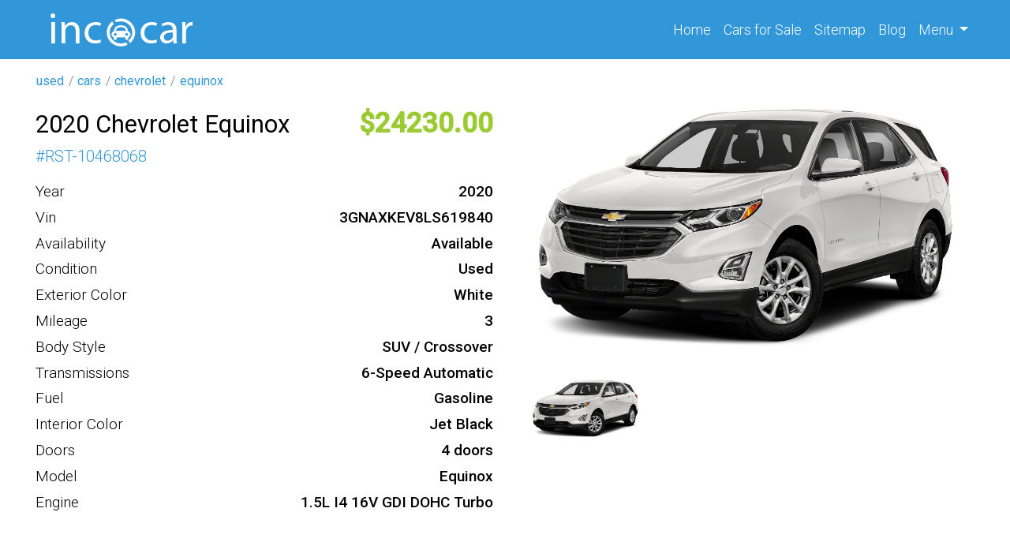

--- FILE ---
content_type: text/html; charset=UTF-8
request_url: https://incacar.com/used/cars/chevrolet/equinox/2020-Chevrolet-Equinox-1LT-1342815
body_size: 6698
content:
<!DOCTYPE html>
<html lang="en">
    <head>
        <meta charset="UTF-8">
        <meta name="viewport" content="width=device-width, initial-scale=1, shrink-to-fit=no">
        <meta name="t" content="incacar">
        <meta name="google-site-verification" content="mcdnelbLovZ_LlwgnYNEiubgX2WZS8vwXiELlff1HD4" />
        
        
        <meta name="csrf-param" content="_csrf">
<meta name="csrf-token" content="h-qNfRmltGMD1-dd-36WlQcq4ttsgKZwEebbOP-__9bdp8UUTMzDOXWPpWuYSaLFMHnWi13y8jFdt690ldivtA==">
        <title>2020 Chevrolet Equinox 1LT</title>
        <script type="application/ld+json">
            {
            "@context": "http://schema.org",
            "@type": "Car"
            }
        </script>
        <!-- Google tag (gtag.js) -->
        <script async src="https://www.googletagmanager.com/gtag/js?id=UA-104180572-1" type="07d69416dd56e0f66230b772-text/javascript"></script>
        <script type="07d69416dd56e0f66230b772-text/javascript">
            window.dataLayer = window.dataLayer || [];
            function gtag() {
                dataLayer.push(arguments);
            }
            gtag('js', new Date());

            gtag('config', 'UA-104180572-1');
        </script>
        <!-- Google tag (gtag.js) -->
        <script async src="https://www.googletagmanager.com/gtag/js?id=G-ZSX3ZDHR77" type="07d69416dd56e0f66230b772-text/javascript"></script>
        <script type="07d69416dd56e0f66230b772-text/javascript">
            window.dataLayer = window.dataLayer || [];
            function gtag() {
                dataLayer.push(arguments);
            }
            gtag('js', new Date());

            gtag('config', 'G-ZSX3ZDHR77');
        </script>
        <meta name="Description" content="Year: 2020 
Make: Chevrolet 
Model: Equinox 
Trim: 1LT 
Engine: 1.5L I4 16V GDI DOHC Turbo 
Mileage: 3 
Exterior Color: Summit White 
Interior Color: Jet Black 
Transmission: 6-Speed Automatic 
Body Type: SUV / Crossover 
Fuel Type: Gasoline 
Number of Doors: 4 
VIN: 3GNAXKEV8LS619840">
<meta property="og:title" content="2020 Chevrolet Equinox 1LT">
<meta property="og:type" content="website">
<meta property="og:description" content="Year: 2020 
Make: Chevrolet 
Model: Equinox 
Trim: 1LT 
Engine: 1.5L I4 16V GDI DOHC Turbo 
Mileage: 3 
Exterior Color: Summit White 
Interior Color: Jet Black 
Transmission: 6-Speed Automatic 
Body Type: SUV / Crossover 
Fuel Type: Gasoline 
Number of Doors: 4 
VIN: 3GNAXKEV8LS619840">
<meta property="og:site_name" content="incacar.com">
<meta property="og:url" content="/used/cars/chevrolet/equinox/2020-Chevrolet-Equinox-1LT-1342815">
<meta property="og:image" content="https://img.incacar.com//cars/Chevrolet/Equinox/2020/322524f73ed35ac544dc3727cd1d6699.jpg">
<link type="image" href="/assets/af10310c/images/favicon.png" rel="icon">
<link href="https://incacar.com/used/cars/chevrolet/equinox/2020-Chevrolet-Equinox-1LT-1342815" rel="canonical">
<link href="/assets/bef15641/css/bootstrap.css" rel="stylesheet">
<link href="/assets/af10310c/compiled/leaflet.css" rel="stylesheet">
<link href="/assets/af10310c/compiled/custom.min.css" rel="stylesheet">
<link href="/assets/af10310c/compiled/fa.all.min.css" rel="stylesheet">
    </head>
    <body>
                    <div class="wrap">


                                    <div class="navbar navbar-expand-sm" id="nav-block">
                    <div class="container">
    <div class="_w col-sm-4 col-10" data-id="59e8a1a719d84341f7868889">
<a class = "logo" href = "/">

    <img src = "/assets/af10310c/images/logo.png" alt = "en" class = "logo-img"/>
    </a>

</div><div class="_w ml-auto" data-id="62fdccf068e80a365a51adb5"><div class="collapse navbar-collapse" id="navbarNav">
	<ul class="navbar-nav">
		<li class="nav-item active">
		<a class="nav-link" href="/">Home <span class="sr-only">(current)</span></a>
		</li>
		<li class="nav-item">
		<a class="nav-link" href="/cars">Cars <span class="d-none d-md-inline-block">for Sale</span></a>
		</li>
		<li class="nav-item">
		<a class="nav-link" href="/siteindex">Sitemap</a>
		</li>
		<li class="nav-item">
		<a class="nav-link" href="/blog">Blog</a>
		</li>
		<li class="nav-item dropdown">
		<a class="nav-link dropdown-toggle" href="#" role="button" data-toggle="dropdown" aria-expanded="false">
		Menu
		</a>
		<div class="dropdown-menu dropdown-menu-lg-right">
			<a class="dropdown-item" href="/about">About Us</a>
			<a class="dropdown-item" href="/faq">F.A.Q.</a>
			<a class="dropdown-item" href="/contact">Contact Us</a>
		</div>
		</li>
	</ul>
</div></div><div class="_w" data-id="635c071968e80a3cdf4af39f"><button class="navbar-toggler" type="button" data-toggle="collapse" data-target="#navbarNav" aria-controls="navbarNav" aria-expanded="false" aria-label="Toggle navigation">
    <i class="fa fa-bars"></i>
</button>
</div>                    </div>
                </div>




                    
                <div id="breadcrumbs">
                    <div class="container">
                        <div class="row">
    <div class="_w" data-id="62fdc8fdd7f92d75b622cd2f"><ul class="breadcrumb"><a href="/"><i class="homeLink"></i></a><li class='breadcrumb-item'><a href='/all'>used</a></li><li class='breadcrumb-item'><a href='/used/cars'>cars</a></li><li class='breadcrumb-item'><a href='/used/cars/chevrolet'>chevrolet</a></li><li class='breadcrumb-item'><a href='/used/cars/chevrolet/equinox'>equinox</a></li></ul></div>                        </div>
                    </div>
                </div>
            
            <div id="main-block">
                <div class="container">
                    <div class="row">
                            
                        <div id="main-content" class="col order-1" itemscope itemtype="http://schema.org/Car">
                                
                                                        <style>
    #map svg {
        display:none!important;
    }
</style>

<div class="row offer">
    <div class="col-md-6">
        <div class="row o1">
            <h1 class="col-md-12 col-lg-auto" itemprop="name">
                <div  class='_p'><div class='_p-b'>2020 Chevrolet Equinox</div></div>            </h1>
            <div class="col-md-12 col-lg-auto ml-lg-auto">
                <div  class='_p oprice'><div class='_p-b'>24230</div></div>            </div>
        </div>
        <div class="d-flex g1_24">
            # <div  class='_p'><div class='_p-b'>RST-10468068</div></div>        </div>

        <div class="spec d-flex flex-column">
            <div itemscope itemtype = "http://schema.org/Car"></div><div  class='_p'><div class='_p-l'>Year</div><div class='_p-b' itemprop='productionDate'>2020</div></div><div  class='_p'><div class='_p-l'>Vin</div><div class='_p-b' itemprop='vehicleIdentificationNumber'>3GNAXKEV8LS619840</div></div><div class="_p"><div class="_p-l">Availability</div><div class="_p-b">Available</div></div><div  class='_p'><div class='_p-l'>Condition</div><div class='_p-b' itemprop='itemCondition'>Used</div></div><div  class='_p'><div class='_p-l'>Exterior Color</div><div class='_p-b' itemprop='color'>White</div></div><div  class='_p'><div class='_p-l'>Mileage</div><div class='_p-b' itemprop='mileageFromOdometer'>3</div></div><div  class='_p'><div class='_p-l'>Body Style</div><div class='_p-b' itemprop='bodyType'>SUV / Crossover</div></div><div  class='_p'><div class='_p-l'>Transmissions</div><div class='_p-b' itemprop='vehicleTransmission'>6-Speed Automatic</div></div><div  class='_p'><div class='_p-l'>Fuel</div><div class='_p-b' itemprop='fuelType'>Gasoline</div></div><div  class='_p'><div class='_p-l'>Interior Color</div><div class='_p-b' itemprop='vehicleInteriorColor'>Jet Black</div></div><div  class='_p'><div class='_p-l'>Doors</div><div class='_p-b' itemprop='numberOfDoors'>4 doors</div></div><div  class='_p'><div class='_p-l'>Model</div><div class='_p-b' itemprop='model'>Equinox</div></div><div  class='_p'><div class='_p-l'>Engine</div><div class='_p-b' itemprop='vehicleEngine' itemscope itemtype='http://schema.org/EngineSpecification'>1.5L I4 16V GDI DOHC Turbo</div></div>        </div>




    </div>
    <div class="col-md-6 medias">
        <div class="col medias">
            <div class="fa fa-window-close close d-none"></div>
            <div  class='_p'><div class='_p-b'><div class="main-image"><img class="m-auto magniflier" data-large="https://img.incacar.com/cars/Chevrolet/Equinox/2020/322524f73ed35ac544dc3727cd1d6699.jpg" itemprop="image" src="https://img.incacar.com/cars/Chevrolet/Equinox/2020/322524f73ed35ac544dc3727cd1d6699.jpg" alt="" /></div><div class="thumbs"><img src="https://img.incacar.com/cars/Chevrolet/Equinox/2020/322524f73ed35ac544dc3727cd1d6699.jpg" alt="" data-src="https://img.incacar.com/cars/Chevrolet/Equinox/2020/322524f73ed35ac544dc3727cd1d6699.jpg"/></div></div></div>        </div>
        <!--        <div class="text-center">
                    <a class="btn btn-lg btn-info mt-5" href="http://www.jmchevy.com?utm_source=cars.com&utm_medium=referral">REFERENCE TO THE SOURCE</a>
                </div>-->
    </div>
</div>


<div class="row my-4"></div>
<div class="row offer">
    <div class="col-md-8 col-12 col-lg-9">
        <div  class='_p desc'><div class='_p-l'>Description</div><div class='_p-b' itemprop='description'>Year: 2020 
Make: Chevrolet 
Model: Equinox 
Trim: 1LT 
Engine: 1.5L I4 16V GDI DOHC Turbo 
Mileage: 3 
Exterior Color: Summit White 
Interior Color: Jet Black 
Transmission: 6-Speed Automatic 
Body Type: SUV / Crossover 
Fuel Type: Gasoline 
Number of Doors: 4 
VIN: 3GNAXKEV8LS619840</div></div>

        <div  class='_p features'><div class='_p-l'>Features</div><div class='_p-b'><div itemprop="additionalProperty">Power Windows</div><div itemprop="additionalProperty">Daytime Running Lights</div><div itemprop="additionalProperty">Passenger Airbag</div><div itemprop="additionalProperty">Trip Computer</div><div itemprop="additionalProperty">Tachometer</div><div itemprop="additionalProperty">ABS And Driveline Traction Control</div><div itemprop="additionalProperty">Bluetooth Wireless Phone Connectivity</div><div itemprop="additionalProperty">Driver information system</div><div itemprop="additionalProperty">Child Safety Locks</div><div itemprop="additionalProperty">Compass</div><div itemprop="additionalProperty">Radio data system</div><div itemprop="additionalProperty">Clock</div><div itemprop="additionalProperty">Cargo Area Light</div><div itemprop="additionalProperty">Braking Assist</div><div itemprop="additionalProperty">Electronic Brakeforce Distribution</div><div itemprop="additionalProperty">External Temperature Display</div><div itemprop="additionalProperty">Electronic Messaging Assistance With Voice Recognition</div><div itemprop="additionalProperty">Airbags - Front - Dual</div><div itemprop="additionalProperty">Airbags - Passenger - Occupant Sensing Deactivation</div><div itemprop="additionalProperty">Airbags - Front - Side</div><div itemprop="additionalProperty">Airbags - Front - Side Curtain</div><div itemprop="additionalProperty">Air Conditioning - Air Filtration</div><div itemprop="additionalProperty">Airbags - Side-curtain Rollover Sensor</div><div itemprop="additionalProperty">Airbags - Rear - Side Curtain</div><div itemprop="additionalProperty">Assist Handle Front</div><div itemprop="additionalProperty">Child Seat Anchors LATCH System</div><div itemprop="additionalProperty">Braking assist hill start assist</div><div itemprop="additionalProperty">ABS Brakes (4-Wheel)</div><div itemprop="additionalProperty">Center Console Front Console With Armrest And Storage</div><div itemprop="additionalProperty">Engine Auto Stop/Start</div><div itemprop="additionalProperty">Drivetrain Drive Mode Selector</div><div itemprop="additionalProperty">Doors Liftgate Window: Fixed</div><div itemprop="additionalProperty">Engine Push-Button Start</div><div itemprop="additionalProperty">Cargo Area 12V Power Outlet</div><div itemprop="additionalProperty">Doors Rear Door Type: Liftgate</div><div itemprop="additionalProperty">Fuel Economy Display Range</div><div itemprop="additionalProperty">Fuel Economy Display MPG</div><div itemprop="additionalProperty">Exterior Mirrors Power</div><div itemprop="additionalProperty">Front Seatbelts: 3-Point</div><div itemprop="additionalProperty">Front Suspension Classification: Independent</div><div itemprop="additionalProperty">Digital Odometer</div><div itemprop="additionalProperty">Exterior Mirrors Manual Folding</div><div itemprop="additionalProperty">Front Headrests Adjustable</div><div itemprop="additionalProperty">Exterior Mirrors Heated</div><div itemprop="additionalProperty">Audio Auxiliary Input: IPod/IPhone Integration</div><div itemprop="additionalProperty">Air Conditioning - Front - Single Zone</div><div itemprop="additionalProperty">Driver Seat Power Adjustments: 8</div><div itemprop="additionalProperty">Driver Seat Adjustable Lumbar Support: Power</div><div itemprop="additionalProperty">Audio Auxiliary Input: Jack</div><div itemprop="additionalProperty">Audio Auxiliary Input: USB</div><div itemprop="additionalProperty">2-stage Unlocking</div><div itemprop="additionalProperty">Adjustable Rear Headrests</div><div itemprop="additionalProperty">Armrests - Rear Center</div><div itemprop="additionalProperty">Audio - Antenna: Mast</div><div itemprop="additionalProperty">Auto-Lock</div><div itemprop="additionalProperty">Front Suspension Type: Macpherson Struts</div><div itemprop="additionalProperty">Air Conditioning - Front</div><div itemprop="additionalProperty">Floor Material Carpet</div><div itemprop="additionalProperty">Audio controls on steering wheel</div><div itemprop="additionalProperty">Remote power door locks</div><div itemprop="additionalProperty">Tilt and telescopic steering wheel</div><div itemprop="additionalProperty">Floor Mat Material Carpet</div><div itemprop="additionalProperty">Front 12V Power Outlet(s)</div><div itemprop="additionalProperty">Daytime Running Lights LED</div><div itemprop="additionalProperty">Audio - Antenna: Diversity</div><div itemprop="additionalProperty">Driver Seat Power Adjustments: Recline</div><div itemprop="additionalProperty">Engine Battery Saver</div><div itemprop="additionalProperty">Audio - Siriusxm Satellite Radio</div><div itemprop="additionalProperty">Front Brakes Ventilated Disc</div><div itemprop="additionalProperty">Assist Handle Rear</div><div itemprop="additionalProperty">Active Grille Shutters</div><div itemprop="additionalProperty">Audio - Radio Data System</div><div itemprop="additionalProperty">Audio Streaming: Bluetooth</div><div itemprop="additionalProperty">Audio - Speed Sensitive Volume Control</div><div itemprop="additionalProperty">Audio - Radio: AM/FM</div><div itemprop="additionalProperty">Courtesy Console Lights</div><div itemprop="additionalProperty">Electronic Messaging Assistance With Read Function</div><div itemprop="additionalProperty">Audio - Radio: Touch Screen Display</div><div itemprop="additionalProperty">SIDE AIRBAG</div><div itemprop="additionalProperty">Bucket front seats</div><div itemprop="additionalProperty">Front and rear reading lights</div><div itemprop="additionalProperty">CLOCK: IN-RADIO DISPLAY</div><div itemprop="additionalProperty">COIL FRONT SPRING</div><div itemprop="additionalProperty">CRUISE CONTROLS ON STEERING WHEEL</div><div itemprop="additionalProperty">DIGITAL AUDIO INPUT</div><div itemprop="additionalProperty">DUAL ILLUMINATED VANITY MIRRORS</div><div itemprop="additionalProperty">DUSK SENSING HEADLIGHTS</div><div itemprop="additionalProperty">FOLD FORWARD SEATBACK REAR SEATS</div><div itemprop="additionalProperty">FUEL TYPE: REGULAR UNLEADED</div><div itemprop="additionalProperty">HEADLIGHTS OFF AUTO DELAY</div><div itemprop="additionalProperty">HEATED DRIVER MIRROR</div><div itemprop="additionalProperty">HEATED PASSENGER MIRROR</div><div itemprop="additionalProperty">INDEPENDENT FRONT SUSPENSION CLASSIFICATION</div><div itemprop="additionalProperty">INSTRUMENTATION: LOW FUEL LEVEL</div><div itemprop="additionalProperty">INTERIOR AIR FILTRATION</div><div itemprop="additionalProperty">MANUAL FRONT AIR CONDITIONING</div><div itemprop="additionalProperty">POWER REMOTE DRIVER MIRROR ADJUSTMENT</div><div itemprop="additionalProperty">POWER REMOTE PASSENGER MIRROR ADJUSTMENT</div><div itemprop="additionalProperty">PRIVACY GLASS: DEEP</div><div itemprop="additionalProperty">REAR SEATS CENTER ARMREST</div><div itemprop="additionalProperty">REAR SPOILER: LIP</div><div itemprop="additionalProperty">REGULAR FRONT STABILIZER BAR</div><div itemprop="additionalProperty">REMOTE ACTIVATED EXTERIOR ENTRY LIGHTS</div><div itemprop="additionalProperty">SILVER ALUMINUM RIMS</div><div itemprop="additionalProperty">SUSPENSION CLASS: REGULAR</div><div itemprop="additionalProperty">TOTAL NUMBER OF SPEAKERS: 6</div><div itemprop="additionalProperty">WHEEL DIAMETER: 17</div><div itemprop="additionalProperty">Speed Sensitive Audio Volume Control</div><div itemprop="additionalProperty">Wheel Width: 7</div><div itemprop="additionalProperty">Rear bench</div><div itemprop="additionalProperty">Tire Pressure Monitoring System: Tire specific</div><div itemprop="additionalProperty">Strut front suspension</div><div itemprop="additionalProperty">Audio System 6 Speakers</div><div itemprop="additionalProperty">SPEED-PROPORTIONAL ELECTRIC POWER STEERING</div><div itemprop="additionalProperty">Audio system memory card slot</div><div itemprop="additionalProperty">SiriusXM AM/FM/Satellite Radio</div><div itemprop="additionalProperty">SiriusXM Satellite Radio(TM)</div><div itemprop="additionalProperty">Urethane steering wheel trim</div><div itemprop="additionalProperty">Metal-look dash trim</div><div itemprop="additionalProperty">Video Monitor Location: Front</div><div itemprop="additionalProperty">Floor Mats Front</div><div itemprop="additionalProperty">Exhaust Tip Color Stainless-Steel</div><div itemprop="additionalProperty">Electronic Parking Brake Auto Off</div><div itemprop="additionalProperty">ANTI-THEFT ALARM SYSTEM</div><div itemprop="additionalProperty">Fuel Consumption: City: 26 mpg</div><div itemprop="additionalProperty">FUEL CONSUMPTION: HIGHWAY: 31 MPG</div><div itemprop="additionalProperty">PREMIUM CLOTH SEAT UPHOLSTERY</div><div itemprop="additionalProperty">Intercooled Turbo</div><div itemprop="additionalProperty">MAX CARGO CAPACITY: 64 CU.FT.</div><div itemprop="additionalProperty">CHROME SHIFT KNOB TRIM</div><div itemprop="additionalProperty">Autonomous Braking</div><div itemprop="additionalProperty">Audio System 80 Watts</div><div itemprop="additionalProperty">MANUFACTURER'S 0-60MPH ACCELERATION TIME (SECONDS): 8.7 S</div><div itemprop="additionalProperty">Fuel Capacity: 14.9 gal.</div><div itemprop="additionalProperty">Vehicle Emissions: LEV3-ULEV70</div><div itemprop="additionalProperty">Grill</div><div itemprop="additionalProperty">Stability controll with anti-roll</div><div itemprop="additionalProperty">OnStar and Chevrolet connected services capable</div><div itemprop="additionalProperty">Fou</div><div itemprop="additionalProperty">Cruise control,4-wheel ABS Brakes</div><div itemprop="additionalProperty">Front Ventilated disc brakes,1st and 2nd row curtain head airbags</div><div itemprop="additionalProperty">Audio System Premium Brand : Chevrolet Infotainment 3</div></div></div>        <div id="map" style="width: 100%; height: 400px" tabindex="0" rel="nofollow"
             data-lat="35.820310"
             data-lng="-78.327990"
             data-zoom="12" >
        </div>
    </div>
    <div class="col-md-4 col-12 col-lg-3">
        <div class="w-items row">
    
        <a class="card mb-4" data-key="6667023c68e80a45573b6878" href='/used/cars/ford/escape/2012-Ford-Escape-XLT-6667023c68e80a45573b6859'>
            <img src="https://img.incacar.com/cars/Ford/Escape/2012/47e4362134ae49fabdcd9f925b6e02b8.jpg" alt=""  class="thumb">            <div class="card-body">
                <h5  class='_p'><span class='_p-b'>2012 Ford Escape</span></h5>                <p class="card-text i1">
                    <span class="oprice">9950</span>,
                    <span>2012</span>, <span class="mi">96014</span>                </p>

            </div>

        </a>

    
        <a class="card mb-4" data-key="6667023c68e80a45573b6858" href='/used/cars/nissan/rogue/2013-Nissan-Rogue-SL-6667023c68e80a45573b6832'>
            <img src="https://img.incacar.com/cars/Nissan/Rogue/2013/eb59e818969ada2be36aa815271c39d2.jpg" alt=""  class="thumb">            <div class="card-body">
                <h5  class='_p'><span class='_p-b'>2013 Nissan Rogue</span></h5>                <p class="card-text i1">
                    <span class="oprice">12900</span>,
                    <span>2013</span>,                 </p>

            </div>

        </a>

    
        <a class="card mb-4" data-key="6664f9fc68e80a56a66e94f7" href='/used/cars/honda/civic/2013-Honda-Civic-EX-6664f9fc68e80a56a66e94e4'>
            <img src="https://img.incacar.com/cars/Honda/Civic/2013/478f5a88b76a7978a2ab44bf8eaf7d8a.jpg" alt=""  class="thumb">            <div class="card-body">
                <h5  class='_p'><span class='_p-b'>2013 Honda Civic</span></h5>                <p class="card-text i1">
                    <span class="oprice">14250</span>,
                    <span>2013</span>, <span class="mi">119133</span>                </p>

            </div>

        </a>

    </div>
    </div>
</div>

                                                        </div>
                    </div>
                </div>
            </div>

                <div id="bottom-block">
                    <div class="container">
                        <div class="row">
    <div class="_w col" data-id="62970ec468e80a30706fe9d5"></div>                        </div>
                    </div>
                </div>
            
                <div id="footer-block">
                    <div class="container">

    <div class="_w row" data-id="62776b1868e80a5f3f44d069"><div class="col-6 col-sm-4 col-lg-2">
	<div class="top_cities">
		<h5>Top State</h5>
		<ul>
			<li><a href="/used/cars/state-CA/">California</a></li>
			<li><a href="/used/cars/state-FL/">Florida</a></li>
			<li><a href="/used/cars/state-TX/">Texas</a></li>
			<li><a href="/used/cars/state-PA/">Pennsylvania</a></li>
			<li><a href="/used/cars/state-IL/">Illinois</a></li>
			<li><a href="/used/cars/state-OH/">Ohio</a></li>
			<li><a href="/used/cars/state-NY/">New York</a></li>
			<li><a href="/used/cars/state-NC/">North Carolina</a></li>
		</ul>
	</div>
</div>
<div class="col-6 col-sm-4 col-lg-2">
	<div class="top_cities">
		<h5>Top Cities</h5>
		<ul>
			<li><a href="/used/cars/state-GA/city-Atlanta/">Atlanta, GA</a></li>
			<li><a href="/used/cars/state-MA/city-Boston/">Boston, MA</a></li>
			<li><a href="/used/cars/state-IL/city-Chicago/">Chicago, IL</a></li>
			<li><a href="/used/cars/state-TX/city-Dallas/">Dallas, TX</a></li>
			<li><a href="/used/cars/state-MI/city-Detroit/">Detroit, MI</a></li>
			<li><a href="/used/cars/state-TX/city-Houston/">Houston, TX</a></li>
			<li><a href="/used/cars/state-CA/city-Los_Angeles/">Los Angeles, CA</a></li>
			<li><a href="/used/cars/state-NY/city-New_York/">New York, NY</a></li>
		</ul>
	</div>
</div>
<div class="col-6 col-sm-4 col-lg-2">
	<div class="top_cities">
		<h5>Top Makes</h5>
		<ul>
			<li><a href="/used/cars/subaru/">Used Subaru</a></li>
			<li><a href="/used/cars/bmw/">Used BMW</a></li>
			<li><a href="/used/cars/lexus/">Used Lexus</a></li>
			<li><a href="/used/cars/honda/">Used Honda</a></li>
			<li><a href="/used/cars/audi/">Used Audi</a></li>
			<li><a href="/used/cars/cadillac/">Used Cadillac</a></li>
			<li><a href="/used/cars/acura/">Used Acura</a></li>
			<li><a href="/used/cars/infiniti/">Used Infiniti</a></li>
		</ul>
	</div>
</div>
<div class="col-6 col-sm-6 col-lg-3">
	<div class="top_cities">
		<h5>Top Models</h5>
		<ul>
			<li><a href="/used/cars/subaru/outback/">Used Subaru Outback</a></li>
			<li><a href="/used/cars/toyota/highlander/">Used Toyota Highlander</a></li>
			<li><a href="/used/cars/subaru/forester/">Used Subaru Forester</a></li>
			<li><a href="/used/cars/honda/accord/">Used Honda Accord</a></li>
			<li><a href="/used/cars/honda/pilot/">Used Honda Pilot</a></li>
			<li><a href="/used/cars/toyota/camry/">Used Toyota Camry</a></li>
			<li><a href="/used/cars/ford/escape/">Used Ford Escape</a></li>
			<li><a href="/used/cars/dodge/charger/">Used Dodge Charger</a></li>
		</ul>
	</div>
</div>
<div class="col-12 col-sm-6 col-lg-3">
	<div class="company">
		<h5>Company</h5>
		<ul>
			<li><a href="/about/">About</a></li>
			<li><a href="/about/">Our Team</a></li>
			<li><a href="/faq/">F.A.Q.</a></li>
			<li><a href="/all/cars/">Sell</a></li>
			<li><a href="/search/">Scholarship</a></li>
			<li><a href="/contact/">Contact</a></li>
		</ul>
		<div class="socials mt-4">
			<a href="https://www.twitter.com/incacarcom" target="_blank" rel="noopener" title="twitter incacar"><i class="fab fa-twitter-square"></i></a>
			<a href="https://www.facebook.com/Usedcar.Incacar" target="_blank" rel="noopener" title="facebook incacar"><i class="fab fa-facebook-square"></i></a>
			<a href="https://www.instagram.com/incacar_com/" target="_blank" rel="noopener" title="instagram incacar"><i class="fab fa-instagram-square"></i></a>
			<a href="https://www.pinterest.ru/incacarcom/" target="_blank" rel="noopener" title="pinterest incacar"><i class="fab fa-pinterest-square"></i></a>
			<a href="https://www.linkedin.com/company/incacar/" target="_blank" rel="noopener" title="linkedin incacar"><i class="fab fa-linkedin"></i></a>
			<a href="https://www.youtube.com/channel/UCnYn2u88RNkqpxkkhBWaf-w?view_as=subscriber/" target="_blank" rel="noopener" title="youtube incacar"><i class="fab fa-youtube-square"></i></a>
		</div>
	</div>
</div></div>
                    </div>
                </div>
            
                <div id="copyright-block">
                    <div class="container">

    <div class="_w row" data-id="5a79aab519d8433a583a8c22"><div class="col-auto text-center text-lg-left mb-3 mb-lg-0">By using this service, you accept the terms of our Visitor Agreement. Privacy Statement.
</div>
<div class="col-lg-auto col-12 mb-3 mb-lg-0 ml-lg-auto text-center text-lg-right">Copyright © 2022 incacar.com
</div></div>
                    </div>
                </div>
        
        </div>
            
<script src="/assets/acc33c73/jquery.js" type="07d69416dd56e0f66230b772-text/javascript"></script>
<script src="/assets/1a989fe4/yii.js" type="07d69416dd56e0f66230b772-text/javascript"></script>
<script src="/assets/bef15641/js/bootstrap.bundle.js" type="07d69416dd56e0f66230b772-text/javascript"></script>
<script src="/assets/af10310c/js/leaflet/leaflet.js" type="07d69416dd56e0f66230b772-text/javascript"></script>
<script src="/assets/af10310c/js/mainMap.js" type="07d69416dd56e0f66230b772-text/javascript"></script>
<script src="/assets/af10310c/js/template.js" type="07d69416dd56e0f66230b772-text/javascript"></script>    <script src="/cdn-cgi/scripts/7d0fa10a/cloudflare-static/rocket-loader.min.js" data-cf-settings="07d69416dd56e0f66230b772-|49" defer></script><script defer src="https://static.cloudflareinsights.com/beacon.min.js/vcd15cbe7772f49c399c6a5babf22c1241717689176015" integrity="sha512-ZpsOmlRQV6y907TI0dKBHq9Md29nnaEIPlkf84rnaERnq6zvWvPUqr2ft8M1aS28oN72PdrCzSjY4U6VaAw1EQ==" data-cf-beacon='{"version":"2024.11.0","token":"69b07ba411924fc88e260f2b21e1e5f5","r":1,"server_timing":{"name":{"cfCacheStatus":true,"cfEdge":true,"cfExtPri":true,"cfL4":true,"cfOrigin":true,"cfSpeedBrain":true},"location_startswith":null}}' crossorigin="anonymous"></script>
</body>
</html>


--- FILE ---
content_type: application/javascript; charset=utf-8
request_url: https://incacar.com/assets/af10310c/js/mainMap.js
body_size: 53
content:

let lng = document.getElementById('map').dataset.lng;//Долгота
let lat = document.getElementById('map').dataset.lat;//Широта
let zoom = +(document.getElementById('map').dataset.zoom);

console.log(lng);
console.log(lat);
console.log(typeof (+(lat)));
console.log(zoom);
//console.log(+(lng));
//console.log(+(lat));

var map = L.map('map').setView([lat, lng], zoom);

L.tileLayer('https://tile.openstreetmap.org/{z}/{x}/{y}.png', {
    maxZoom: 19,
    attribution: '&copy; <a href="http://www.openstreetmap.org/copyright">OpenStreetMap</a>'
}).addTo(map);

var marker = L.marker([lat, lng]).addTo(map);